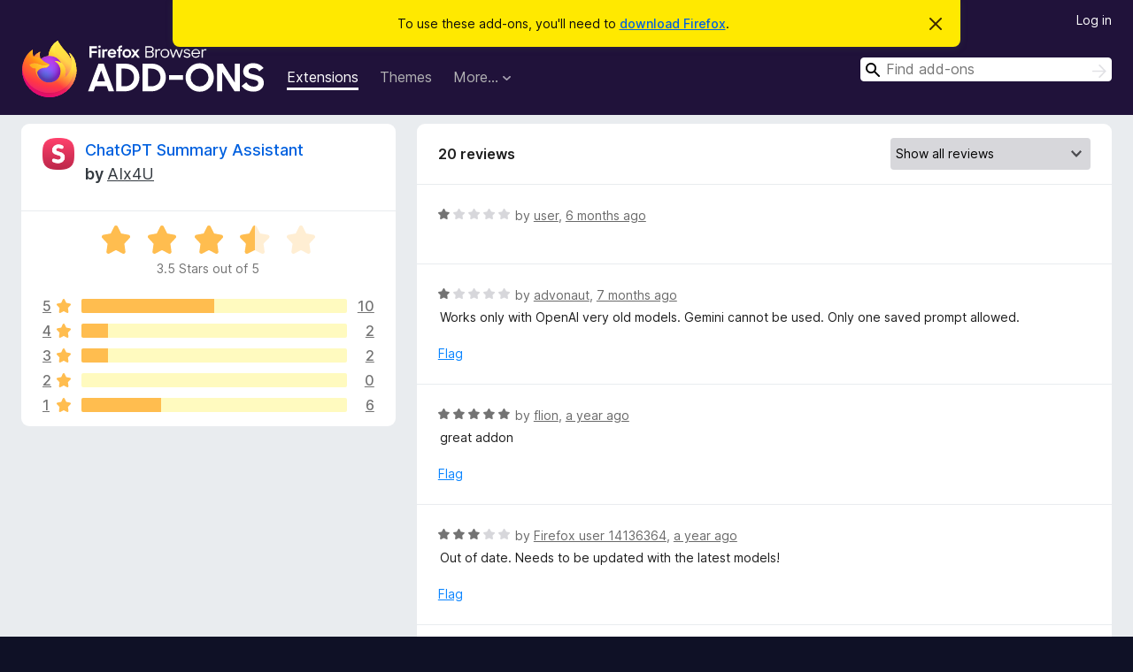

--- FILE ---
content_type: text/html; charset=utf-8
request_url: https://addons.mozilla.org/en-US/firefox/addon/chatgpt-summary-assistant/reviews/
body_size: 10175
content:
<!DOCTYPE html>
<html lang="en-US" dir="ltr"><head><title data-react-helmet="true">Reviews for ChatGPT Summary Assistant – Add-ons for Firefox (en-US)</title><meta charSet="utf-8"/><meta name="viewport" content="width=device-width, initial-scale=1"/><link href="/static-frontend/Inter-roman-subset-en_de_fr_ru_es_pt_pl_it.var.2ce5ad921c3602b1e5370b3c86033681.woff2" crossorigin="anonymous" rel="preload" as="font" type="font/woff2"/><link href="/static-frontend/amo-2c9b371cc4de1aad916e.css" integrity="sha512-xpIl0TE0BdHR7KIMx6yfLd2kiIdWqrmXT81oEQ2j3ierwSeZB5WzmlhM7zJEHvI5XqPZYwMlGu/Pk0f13trpzQ==" crossorigin="anonymous" rel="stylesheet" type="text/css"/><meta data-react-helmet="true" name="description" content="Reviews and ratings for ChatGPT Summary Assistant. Find out what other users think about ChatGPT Summary Assistant and add it to your Firefox Browser."/><link rel="shortcut icon" href="/favicon.ico?v=3"/><link data-react-helmet="true" title="Firefox Add-ons" rel="search" type="application/opensearchdescription+xml" href="/en-US/firefox/opensearch.xml"/><link data-react-helmet="true" rel="canonical" href="https://addons.mozilla.org/en-US/firefox/addon/chatgpt-summary-assistant/reviews/"/><link data-react-helmet="true" href="https://addons.mozilla.org/en-US/firefox/addon/chatgpt-summary-assistant/reviews/" hrefLang="x-default" rel="alternate"/><link data-react-helmet="true" href="https://addons.mozilla.org/en-US/firefox/addon/chatgpt-summary-assistant/reviews/" hrefLang="en" rel="alternate"/><link data-react-helmet="true" href="https://addons.mozilla.org/es-ES/firefox/addon/chatgpt-summary-assistant/reviews/" hrefLang="es" rel="alternate"/><link data-react-helmet="true" href="https://addons.mozilla.org/pt-PT/firefox/addon/chatgpt-summary-assistant/reviews/" hrefLang="pt" rel="alternate"/><link data-react-helmet="true" href="https://addons.mozilla.org/cs/firefox/addon/chatgpt-summary-assistant/reviews/" hrefLang="cs" rel="alternate"/><link data-react-helmet="true" href="https://addons.mozilla.org/de/firefox/addon/chatgpt-summary-assistant/reviews/" hrefLang="de" rel="alternate"/><link data-react-helmet="true" href="https://addons.mozilla.org/el/firefox/addon/chatgpt-summary-assistant/reviews/" hrefLang="el" rel="alternate"/><link data-react-helmet="true" href="https://addons.mozilla.org/en-CA/firefox/addon/chatgpt-summary-assistant/reviews/" hrefLang="en-CA" rel="alternate"/><link data-react-helmet="true" href="https://addons.mozilla.org/en-GB/firefox/addon/chatgpt-summary-assistant/reviews/" hrefLang="en-GB" rel="alternate"/><link data-react-helmet="true" href="https://addons.mozilla.org/en-US/firefox/addon/chatgpt-summary-assistant/reviews/" hrefLang="en-US" rel="alternate"/><link data-react-helmet="true" href="https://addons.mozilla.org/es-AR/firefox/addon/chatgpt-summary-assistant/reviews/" hrefLang="es-AR" rel="alternate"/><link data-react-helmet="true" href="https://addons.mozilla.org/es-CL/firefox/addon/chatgpt-summary-assistant/reviews/" hrefLang="es-CL" rel="alternate"/><link data-react-helmet="true" href="https://addons.mozilla.org/es-ES/firefox/addon/chatgpt-summary-assistant/reviews/" hrefLang="es-ES" rel="alternate"/><link data-react-helmet="true" href="https://addons.mozilla.org/es-MX/firefox/addon/chatgpt-summary-assistant/reviews/" hrefLang="es-MX" rel="alternate"/><link data-react-helmet="true" href="https://addons.mozilla.org/fi/firefox/addon/chatgpt-summary-assistant/reviews/" hrefLang="fi" rel="alternate"/><link data-react-helmet="true" href="https://addons.mozilla.org/fr/firefox/addon/chatgpt-summary-assistant/reviews/" hrefLang="fr" rel="alternate"/><link data-react-helmet="true" href="https://addons.mozilla.org/fur/firefox/addon/chatgpt-summary-assistant/reviews/" hrefLang="fur" rel="alternate"/><link data-react-helmet="true" href="https://addons.mozilla.org/fy-NL/firefox/addon/chatgpt-summary-assistant/reviews/" hrefLang="fy-NL" rel="alternate"/><link data-react-helmet="true" href="https://addons.mozilla.org/he/firefox/addon/chatgpt-summary-assistant/reviews/" hrefLang="he" rel="alternate"/><link data-react-helmet="true" href="https://addons.mozilla.org/hr/firefox/addon/chatgpt-summary-assistant/reviews/" hrefLang="hr" rel="alternate"/><link data-react-helmet="true" href="https://addons.mozilla.org/hu/firefox/addon/chatgpt-summary-assistant/reviews/" hrefLang="hu" rel="alternate"/><link data-react-helmet="true" href="https://addons.mozilla.org/ia/firefox/addon/chatgpt-summary-assistant/reviews/" hrefLang="ia" rel="alternate"/><link data-react-helmet="true" href="https://addons.mozilla.org/it/firefox/addon/chatgpt-summary-assistant/reviews/" hrefLang="it" rel="alternate"/><link data-react-helmet="true" href="https://addons.mozilla.org/ja/firefox/addon/chatgpt-summary-assistant/reviews/" hrefLang="ja" rel="alternate"/><link data-react-helmet="true" href="https://addons.mozilla.org/ka/firefox/addon/chatgpt-summary-assistant/reviews/" hrefLang="ka" rel="alternate"/><link data-react-helmet="true" href="https://addons.mozilla.org/ko/firefox/addon/chatgpt-summary-assistant/reviews/" hrefLang="ko" rel="alternate"/><link data-react-helmet="true" href="https://addons.mozilla.org/nb-NO/firefox/addon/chatgpt-summary-assistant/reviews/" hrefLang="nb-NO" rel="alternate"/><link data-react-helmet="true" href="https://addons.mozilla.org/nl/firefox/addon/chatgpt-summary-assistant/reviews/" hrefLang="nl" rel="alternate"/><link data-react-helmet="true" href="https://addons.mozilla.org/nn-NO/firefox/addon/chatgpt-summary-assistant/reviews/" hrefLang="nn-NO" rel="alternate"/><link data-react-helmet="true" href="https://addons.mozilla.org/pl/firefox/addon/chatgpt-summary-assistant/reviews/" hrefLang="pl" rel="alternate"/><link data-react-helmet="true" href="https://addons.mozilla.org/pt-BR/firefox/addon/chatgpt-summary-assistant/reviews/" hrefLang="pt-BR" rel="alternate"/><link data-react-helmet="true" href="https://addons.mozilla.org/pt-PT/firefox/addon/chatgpt-summary-assistant/reviews/" hrefLang="pt-PT" rel="alternate"/><link data-react-helmet="true" href="https://addons.mozilla.org/ro/firefox/addon/chatgpt-summary-assistant/reviews/" hrefLang="ro" rel="alternate"/><link data-react-helmet="true" href="https://addons.mozilla.org/ru/firefox/addon/chatgpt-summary-assistant/reviews/" hrefLang="ru" rel="alternate"/><link data-react-helmet="true" href="https://addons.mozilla.org/sk/firefox/addon/chatgpt-summary-assistant/reviews/" hrefLang="sk" rel="alternate"/><link data-react-helmet="true" href="https://addons.mozilla.org/sl/firefox/addon/chatgpt-summary-assistant/reviews/" hrefLang="sl" rel="alternate"/><link data-react-helmet="true" href="https://addons.mozilla.org/sq/firefox/addon/chatgpt-summary-assistant/reviews/" hrefLang="sq" rel="alternate"/><link data-react-helmet="true" href="https://addons.mozilla.org/sv-SE/firefox/addon/chatgpt-summary-assistant/reviews/" hrefLang="sv-SE" rel="alternate"/><link data-react-helmet="true" href="https://addons.mozilla.org/tr/firefox/addon/chatgpt-summary-assistant/reviews/" hrefLang="tr" rel="alternate"/><link data-react-helmet="true" href="https://addons.mozilla.org/uk/firefox/addon/chatgpt-summary-assistant/reviews/" hrefLang="uk" rel="alternate"/><link data-react-helmet="true" href="https://addons.mozilla.org/vi/firefox/addon/chatgpt-summary-assistant/reviews/" hrefLang="vi" rel="alternate"/><link data-react-helmet="true" href="https://addons.mozilla.org/zh-CN/firefox/addon/chatgpt-summary-assistant/reviews/" hrefLang="zh-CN" rel="alternate"/><link data-react-helmet="true" href="https://addons.mozilla.org/zh-TW/firefox/addon/chatgpt-summary-assistant/reviews/" hrefLang="zh-TW" rel="alternate"/></head><body><div id="react-view"><div class="Page-amo"><header class="Header"><div class="Notice Notice-warning GetFirefoxBanner Notice-dismissible"><div class="Notice-icon"></div><div class="Notice-column"><div class="Notice-content"><p class="Notice-text"><span class="GetFirefoxBanner-content">To use these add-ons, you&#x27;ll need to <a class="Button Button--none GetFirefoxBanner-button" href="https://www.mozilla.org/firefox/download/thanks/?s=direct&amp;utm_campaign=amo-fx-cta&amp;utm_content=banner-download-button&amp;utm_medium=referral&amp;utm_source=addons.mozilla.org">download Firefox</a>.</span></p></div></div><div class="Notice-dismisser"><button class="Button Button--none Notice-dismisser-button" type="submit"><span class="Icon Icon-inline-content IconXMark Notice-dismisser-icon"><span class="visually-hidden">Dismiss this notice</span><svg class="IconXMark-svg" version="1.1" xmlns="http://www.w3.org/2000/svg" xmlns:xlink="http://www.w3.org/1999/xlink"><g class="IconXMark-path" transform="translate(-1.000000, -1.000000)" fill="#0C0C0D"><path d="M1.293,2.707 C1.03304342,2.45592553 0.928787403,2.08412211 1.02030284,1.73449268 C1.11181828,1.38486324 1.38486324,1.11181828 1.73449268,1.02030284 C2.08412211,0.928787403 2.45592553,1.03304342 2.707,1.293 L8,6.586 L13.293,1.293 C13.5440745,1.03304342 13.9158779,0.928787403 14.2655073,1.02030284 C14.6151368,1.11181828 14.8881817,1.38486324 14.9796972,1.73449268 C15.0712126,2.08412211 14.9669566,2.45592553 14.707,2.707 L9.414,8 L14.707,13.293 C15.0859722,13.6853789 15.0805524,14.3090848 14.6948186,14.6948186 C14.3090848,15.0805524 13.6853789,15.0859722 13.293,14.707 L8,9.414 L2.707,14.707 C2.31462111,15.0859722 1.69091522,15.0805524 1.30518142,14.6948186 C0.919447626,14.3090848 0.91402779,13.6853789 1.293,13.293 L6.586,8 L1.293,2.707 Z"></path></g></svg></span></button></div></div><div class="Header-wrapper"><div class="Header-content"><a class="Header-title" href="/en-US/firefox/"><span class="visually-hidden">Firefox Browser Add-ons</span></a></div><ul class="SectionLinks Header-SectionLinks"><li><a class="SectionLinks-link SectionLinks-link-extension SectionLinks-link--active" href="/en-US/firefox/extensions/">Extensions</a></li><li><a class="SectionLinks-link SectionLinks-link-theme" href="/en-US/firefox/themes/">Themes</a></li><li><div class="DropdownMenu SectionLinks-link SectionLinks-dropdown"><button class="DropdownMenu-button" title="More…" type="button" aria-haspopup="true"><span class="DropdownMenu-button-text">More…</span><span class="Icon Icon-inverted-caret"></span></button><ul class="DropdownMenu-items" aria-hidden="true" aria-label="submenu"><li class="DropdownMenuItem DropdownMenuItem-section SectionLinks-subheader">for Firefox</li><li class="DropdownMenuItem DropdownMenuItem-link"><a class="SectionLinks-dropdownlink" href="/en-US/firefox/language-tools/">Dictionaries &amp; Language Packs</a></li><li class="DropdownMenuItem DropdownMenuItem-section SectionLinks-subheader">Other Browser Sites</li><li class="DropdownMenuItem DropdownMenuItem-link"><a class="SectionLinks-clientApp-android" data-clientapp="android" href="/en-US/android/">Add-ons for Android</a></li></ul></div></li></ul><div class="Header-user-and-external-links"><a class="Button Button--none Header-authenticate-button Header-button Button--micro" href="#login">Log in</a></div><form action="/en-US/firefox/search/" class="SearchForm Header-search-form Header-search-form--desktop" method="GET" data-no-csrf="true" role="search"><div class="AutoSearchInput"><label class="AutoSearchInput-label visually-hidden" for="AutoSearchInput-q">Search</label><div class="AutoSearchInput-search-box"><span class="Icon Icon-magnifying-glass AutoSearchInput-icon-magnifying-glass"></span><div role="combobox" aria-haspopup="listbox" aria-owns="react-autowhatever-1" aria-expanded="false"><input type="search" autoComplete="off" aria-autocomplete="list" aria-controls="react-autowhatever-1" class="AutoSearchInput-query" id="AutoSearchInput-q" maxLength="100" minLength="2" name="q" placeholder="Find add-ons" value=""/><div id="react-autowhatever-1" role="listbox"></div></div><button class="AutoSearchInput-submit-button" type="submit"><span class="visually-hidden">Search</span><span class="Icon Icon-arrow"></span></button></div></div></form></div></header><div class="Page-content"><div class="Page Page-not-homepage"><div class="AppBanner"></div><div class="AddonReviewList AddonReviewList--extension"><section class="Card AddonSummaryCard Card--no-footer"><header class="Card-header"><div class="Card-header-text"><div class="AddonSummaryCard-header"><div class="AddonSummaryCard-header-icon"><a href="/en-US/firefox/addon/chatgpt-summary-assistant/"><img class="AddonSummaryCard-header-icon-image" src="https://addons.mozilla.org/user-media/addon_icons/2797/2797499-64.png?modified=e4d19098" alt="Add-on icon"/></a></div><div class="AddonSummaryCard-header-text"><h1 class="visually-hidden">Reviews for ChatGPT Summary Assistant</h1><h1 class="AddonTitle"><a href="/en-US/firefox/addon/chatgpt-summary-assistant/">ChatGPT Summary Assistant</a><span class="AddonTitle-author"> <!-- -->by<!-- --> <a href="/en-US/firefox/user/17892731/">AIx4U</a></span></h1></div></div></div></header><div class="Card-contents"><div class="AddonSummaryCard-overallRatingStars"><div class="Rating Rating--large Rating--yellowStars" title="Rated 3.5 out of 5"><div class="Rating-star Rating-rating-1 Rating-selected-star" title="Rated 3.5 out of 5"></div><div class="Rating-star Rating-rating-2 Rating-selected-star" title="Rated 3.5 out of 5"></div><div class="Rating-star Rating-rating-3 Rating-selected-star" title="Rated 3.5 out of 5"></div><div class="Rating-star Rating-rating-4 Rating-half-star" title="Rated 3.5 out of 5"></div><div class="Rating-star Rating-rating-5" title="Rated 3.5 out of 5"></div><span class="visually-hidden">Rated 3.5 out of 5</span></div><div class="AddonSummaryCard-addonAverage">3.5 Stars out of 5</div></div><div class="RatingsByStar"><div class="RatingsByStar-graph"><a class="RatingsByStar-row" rel="nofollow" title="Read all 10 five-star reviews" href="/en-US/firefox/addon/chatgpt-summary-assistant/reviews/?score=5"><div class="RatingsByStar-star">5<span class="Icon Icon-star-yellow"></span></div></a><a class="RatingsByStar-row" rel="nofollow" title="Read all 10 five-star reviews" href="/en-US/firefox/addon/chatgpt-summary-assistant/reviews/?score=5"><div class="RatingsByStar-barContainer"><div class="RatingsByStar-bar RatingsByStar-barFrame"><div class="RatingsByStar-bar RatingsByStar-barValue RatingsByStar-barValue--50pct RatingsByStar-partialBar"></div></div></div></a><a class="RatingsByStar-row" rel="nofollow" title="Read all 10 five-star reviews" href="/en-US/firefox/addon/chatgpt-summary-assistant/reviews/?score=5"><div class="RatingsByStar-count">10</div></a><a class="RatingsByStar-row" rel="nofollow" title="Read all 2 four-star reviews" href="/en-US/firefox/addon/chatgpt-summary-assistant/reviews/?score=4"><div class="RatingsByStar-star">4<span class="Icon Icon-star-yellow"></span></div></a><a class="RatingsByStar-row" rel="nofollow" title="Read all 2 four-star reviews" href="/en-US/firefox/addon/chatgpt-summary-assistant/reviews/?score=4"><div class="RatingsByStar-barContainer"><div class="RatingsByStar-bar RatingsByStar-barFrame"><div class="RatingsByStar-bar RatingsByStar-barValue RatingsByStar-barValue--10pct RatingsByStar-partialBar"></div></div></div></a><a class="RatingsByStar-row" rel="nofollow" title="Read all 2 four-star reviews" href="/en-US/firefox/addon/chatgpt-summary-assistant/reviews/?score=4"><div class="RatingsByStar-count">2</div></a><a class="RatingsByStar-row" rel="nofollow" title="Read all 2 three-star reviews" href="/en-US/firefox/addon/chatgpt-summary-assistant/reviews/?score=3"><div class="RatingsByStar-star">3<span class="Icon Icon-star-yellow"></span></div></a><a class="RatingsByStar-row" rel="nofollow" title="Read all 2 three-star reviews" href="/en-US/firefox/addon/chatgpt-summary-assistant/reviews/?score=3"><div class="RatingsByStar-barContainer"><div class="RatingsByStar-bar RatingsByStar-barFrame"><div class="RatingsByStar-bar RatingsByStar-barValue RatingsByStar-barValue--10pct RatingsByStar-partialBar"></div></div></div></a><a class="RatingsByStar-row" rel="nofollow" title="Read all 2 three-star reviews" href="/en-US/firefox/addon/chatgpt-summary-assistant/reviews/?score=3"><div class="RatingsByStar-count">2</div></a><a class="RatingsByStar-row" rel="nofollow" title="There are no two-star reviews" href="/en-US/firefox/addon/chatgpt-summary-assistant/reviews/?score=2"><div class="RatingsByStar-star">2<span class="Icon Icon-star-yellow"></span></div></a><a class="RatingsByStar-row" rel="nofollow" title="There are no two-star reviews" href="/en-US/firefox/addon/chatgpt-summary-assistant/reviews/?score=2"><div class="RatingsByStar-barContainer"><div class="RatingsByStar-bar RatingsByStar-barFrame"><div class="RatingsByStar-bar RatingsByStar-barValue RatingsByStar-barValue--0pct RatingsByStar-partialBar"></div></div></div></a><a class="RatingsByStar-row" rel="nofollow" title="There are no two-star reviews" href="/en-US/firefox/addon/chatgpt-summary-assistant/reviews/?score=2"><div class="RatingsByStar-count">0</div></a><a class="RatingsByStar-row" rel="nofollow" title="Read all 6 one-star reviews" href="/en-US/firefox/addon/chatgpt-summary-assistant/reviews/?score=1"><div class="RatingsByStar-star">1<span class="Icon Icon-star-yellow"></span></div></a><a class="RatingsByStar-row" rel="nofollow" title="Read all 6 one-star reviews" href="/en-US/firefox/addon/chatgpt-summary-assistant/reviews/?score=1"><div class="RatingsByStar-barContainer"><div class="RatingsByStar-bar RatingsByStar-barFrame"><div class="RatingsByStar-bar RatingsByStar-barValue RatingsByStar-barValue--30pct RatingsByStar-partialBar"></div></div></div></a><a class="RatingsByStar-row" rel="nofollow" title="Read all 6 one-star reviews" href="/en-US/firefox/addon/chatgpt-summary-assistant/reviews/?score=1"><div class="RatingsByStar-count">6</div></a></div></div></div></section><div class="AddonReviewList-reviews"><section class="Card CardList AddonReviewList-reviews-listing Card--no-footer"><header class="Card-header"><div class="Card-header-text"><div class="AddonReviewList-cardListHeader"><div class="AddonReviewList-reviewCount">20 reviews</div><div class="AddonReviewList-filterByScore"><select class="Select AddonReviewList-filterByScoreSelector"><option value="SHOW_ALL_REVIEWS" selected="">Show all reviews</option><option value="5">Show only five-star reviews</option><option value="4">Show only four-star reviews</option><option value="3">Show only three-star reviews</option><option value="2">Show only two-star reviews</option><option value="1">Show only one-star reviews</option></select></div></div></div></header><div class="Card-contents"><ul><li><div class="AddonReviewCard AddonReviewCard-ratingOnly AddonReviewCard-viewOnly"><div class="AddonReviewCard-container"><div class="UserReview"><div class="UserReview-byLine"><div class="Rating Rating--small" title="Rated 1 out of 5"><div class="Rating-star Rating-rating-1 Rating-selected-star" title="Rated 1 out of 5"></div><div class="Rating-star Rating-rating-2" title="Rated 1 out of 5"></div><div class="Rating-star Rating-rating-3" title="Rated 1 out of 5"></div><div class="Rating-star Rating-rating-4" title="Rated 1 out of 5"></div><div class="Rating-star Rating-rating-5" title="Rated 1 out of 5"></div><span class="visually-hidden">Rated 1 out of 5</span></div><span class="AddonReviewCard-authorByLine">by <a href="/en-US/firefox/user/19026737/">user</a>, <a title="Aug 4, 2025 8:01 AM" href="/en-US/firefox/addon/chatgpt-summary-assistant/reviews/2357292/">6 months ago</a></span></div><section class="Card ShowMoreCard UserReview-body UserReview-emptyBody ShowMoreCard--expanded Card--no-style Card--no-header Card--no-footer"><div class="Card-contents"><div class="ShowMoreCard-contents"><div></div></div></div></section><div class="AddonReviewCard-allControls"></div></div></div></div></li><li><div class="AddonReviewCard AddonReviewCard-viewOnly"><div class="AddonReviewCard-container"><div class="UserReview"><div class="UserReview-byLine"><div class="Rating Rating--small" title="Rated 1 out of 5"><div class="Rating-star Rating-rating-1 Rating-selected-star" title="Rated 1 out of 5"></div><div class="Rating-star Rating-rating-2" title="Rated 1 out of 5"></div><div class="Rating-star Rating-rating-3" title="Rated 1 out of 5"></div><div class="Rating-star Rating-rating-4" title="Rated 1 out of 5"></div><div class="Rating-star Rating-rating-5" title="Rated 1 out of 5"></div><span class="visually-hidden">Rated 1 out of 5</span></div><span class="AddonReviewCard-authorByLine">by <a href="/en-US/firefox/user/18760535/">advonaut</a>, <a title="Jun 10, 2025 9:19 AM" href="/en-US/firefox/addon/chatgpt-summary-assistant/reviews/2242583/">7 months ago</a></span></div><section class="Card ShowMoreCard UserReview-body ShowMoreCard--expanded Card--no-style Card--no-header Card--no-footer"><div class="Card-contents"><div class="ShowMoreCard-contents"><div>Works only with OpenAI very old models. Gemini cannot be used. Only one saved prompt allowed.</div></div></div></section><div class="AddonReviewCard-allControls"><div><button aria-describedby="flag-review-TooltipMenu" class="TooltipMenu-opener AddonReviewCard-control FlagReviewMenu-menu" title="Flag this review" type="button">Flag</button></div></div></div></div></div></li><li><div class="AddonReviewCard AddonReviewCard-viewOnly"><div class="AddonReviewCard-container"><div class="UserReview"><div class="UserReview-byLine"><div class="Rating Rating--small" title="Rated 5 out of 5"><div class="Rating-star Rating-rating-1 Rating-selected-star" title="Rated 5 out of 5"></div><div class="Rating-star Rating-rating-2 Rating-selected-star" title="Rated 5 out of 5"></div><div class="Rating-star Rating-rating-3 Rating-selected-star" title="Rated 5 out of 5"></div><div class="Rating-star Rating-rating-4 Rating-selected-star" title="Rated 5 out of 5"></div><div class="Rating-star Rating-rating-5 Rating-selected-star" title="Rated 5 out of 5"></div><span class="visually-hidden">Rated 5 out of 5</span></div><span class="AddonReviewCard-authorByLine">by <a href="/en-US/firefox/user/18645107/">flion</a>, <a title="Oct 19, 2024 2:50 AM" href="/en-US/firefox/addon/chatgpt-summary-assistant/reviews/2126705/">a year ago</a></span></div><section class="Card ShowMoreCard UserReview-body ShowMoreCard--expanded Card--no-style Card--no-header Card--no-footer"><div class="Card-contents"><div class="ShowMoreCard-contents"><div>great addon</div></div></div></section><div class="AddonReviewCard-allControls"><div><button aria-describedby="flag-review-TooltipMenu" class="TooltipMenu-opener AddonReviewCard-control FlagReviewMenu-menu" title="Flag this review" type="button">Flag</button></div></div></div></div></div></li><li><div class="AddonReviewCard AddonReviewCard-viewOnly"><div class="AddonReviewCard-container"><div class="UserReview"><div class="UserReview-byLine"><div class="Rating Rating--small" title="Rated 3 out of 5"><div class="Rating-star Rating-rating-1 Rating-selected-star" title="Rated 3 out of 5"></div><div class="Rating-star Rating-rating-2 Rating-selected-star" title="Rated 3 out of 5"></div><div class="Rating-star Rating-rating-3 Rating-selected-star" title="Rated 3 out of 5"></div><div class="Rating-star Rating-rating-4" title="Rated 3 out of 5"></div><div class="Rating-star Rating-rating-5" title="Rated 3 out of 5"></div><span class="visually-hidden">Rated 3 out of 5</span></div><span class="AddonReviewCard-authorByLine">by <a href="/en-US/firefox/user/14136364/">Firefox user 14136364</a>, <a title="Oct 8, 2024 5:41 PM" href="/en-US/firefox/addon/chatgpt-summary-assistant/reviews/2122922/">a year ago</a></span></div><section class="Card ShowMoreCard UserReview-body ShowMoreCard--expanded Card--no-style Card--no-header Card--no-footer"><div class="Card-contents"><div class="ShowMoreCard-contents"><div>Out of date. Needs to be updated with the latest models!</div></div></div></section><div class="AddonReviewCard-allControls"><div><button aria-describedby="flag-review-TooltipMenu" class="TooltipMenu-opener AddonReviewCard-control FlagReviewMenu-menu" title="Flag this review" type="button">Flag</button></div></div></div></div></div></li><li><div class="AddonReviewCard AddonReviewCard-viewOnly"><div class="AddonReviewCard-container"><div class="UserReview"><div class="UserReview-byLine"><div class="Rating Rating--small" title="Rated 1 out of 5"><div class="Rating-star Rating-rating-1 Rating-selected-star" title="Rated 1 out of 5"></div><div class="Rating-star Rating-rating-2" title="Rated 1 out of 5"></div><div class="Rating-star Rating-rating-3" title="Rated 1 out of 5"></div><div class="Rating-star Rating-rating-4" title="Rated 1 out of 5"></div><div class="Rating-star Rating-rating-5" title="Rated 1 out of 5"></div><span class="visually-hidden">Rated 1 out of 5</span></div><span class="AddonReviewCard-authorByLine">by <a href="/en-US/firefox/user/13443128/">Firefox user 13443128</a>, <a title="Sep 24, 2024 10:43 AM" href="/en-US/firefox/addon/chatgpt-summary-assistant/reviews/2118332/">a year ago</a></span></div><section class="Card ShowMoreCard UserReview-body ShowMoreCard--expanded Card--no-style Card--no-header Card--no-footer"><div class="Card-contents"><div class="ShowMoreCard-contents"><div>Uses only API keys, can't use ChatGTP by loggin in. And throws error right away even with API key added, although I haven't used API keys for half a year.</div></div></div></section><div class="AddonReviewCard-allControls"><div><button aria-describedby="flag-review-TooltipMenu" class="TooltipMenu-opener AddonReviewCard-control FlagReviewMenu-menu" title="Flag this review" type="button">Flag</button></div></div></div></div></div></li><li><div class="AddonReviewCard AddonReviewCard-viewOnly"><div class="AddonReviewCard-container"><div class="UserReview"><div class="UserReview-byLine"><div class="Rating Rating--small" title="Rated 5 out of 5"><div class="Rating-star Rating-rating-1 Rating-selected-star" title="Rated 5 out of 5"></div><div class="Rating-star Rating-rating-2 Rating-selected-star" title="Rated 5 out of 5"></div><div class="Rating-star Rating-rating-3 Rating-selected-star" title="Rated 5 out of 5"></div><div class="Rating-star Rating-rating-4 Rating-selected-star" title="Rated 5 out of 5"></div><div class="Rating-star Rating-rating-5 Rating-selected-star" title="Rated 5 out of 5"></div><span class="visually-hidden">Rated 5 out of 5</span></div><span class="AddonReviewCard-authorByLine">by <a href="/en-US/firefox/user/16988087/">geeknik</a>, <a title="Jul 12, 2024 12:27 AM" href="/en-US/firefox/addon/chatgpt-summary-assistant/reviews/2093927/">2 years ago</a></span></div><section class="Card ShowMoreCard UserReview-body ShowMoreCard--expanded Card--no-style Card--no-header Card--no-footer"><div class="Card-contents"><div class="ShowMoreCard-contents"><div>Great extension, gives you the ability to customize your prompt. Yes, you do need an OpenAI API key, and no, that shouldn't be a deal breaker. GPT-4 requests are cheap. If you don't understand the different between ChatGPT and the OpenAI API, you probably shouldn't be on the Internet.</div></div></div></section><div class="AddonReviewCard-allControls"><div><button aria-describedby="flag-review-TooltipMenu" class="TooltipMenu-opener AddonReviewCard-control FlagReviewMenu-menu" title="Flag this review" type="button">Flag</button></div></div></div></div></div></li><li><div class="AddonReviewCard AddonReviewCard-viewOnly"><div class="AddonReviewCard-container"><div class="UserReview"><div class="UserReview-byLine"><div class="Rating Rating--small" title="Rated 5 out of 5"><div class="Rating-star Rating-rating-1 Rating-selected-star" title="Rated 5 out of 5"></div><div class="Rating-star Rating-rating-2 Rating-selected-star" title="Rated 5 out of 5"></div><div class="Rating-star Rating-rating-3 Rating-selected-star" title="Rated 5 out of 5"></div><div class="Rating-star Rating-rating-4 Rating-selected-star" title="Rated 5 out of 5"></div><div class="Rating-star Rating-rating-5 Rating-selected-star" title="Rated 5 out of 5"></div><span class="visually-hidden">Rated 5 out of 5</span></div><span class="AddonReviewCard-authorByLine">by <a href="/en-US/firefox/user/12881590/">Sebi</a>, <a title="May 24, 2024 7:31 AM" href="/en-US/firefox/addon/chatgpt-summary-assistant/reviews/2078606/">2 years ago</a></span></div><section class="Card ShowMoreCard UserReview-body ShowMoreCard--expanded Card--no-style Card--no-header Card--no-footer"><div class="Card-contents"><div class="ShowMoreCard-contents"><div>Works great and if you edit the GPT-Prompt you can get a translated summary. Very nice.</div></div></div></section><div class="AddonReviewCard-allControls"><div><button aria-describedby="flag-review-TooltipMenu" class="TooltipMenu-opener AddonReviewCard-control FlagReviewMenu-menu" title="Flag this review" type="button">Flag</button></div></div></div></div></div></li><li><div class="AddonReviewCard AddonReviewCard-viewOnly"><div class="AddonReviewCard-container"><div class="UserReview"><div class="UserReview-byLine"><div class="Rating Rating--small" title="Rated 5 out of 5"><div class="Rating-star Rating-rating-1 Rating-selected-star" title="Rated 5 out of 5"></div><div class="Rating-star Rating-rating-2 Rating-selected-star" title="Rated 5 out of 5"></div><div class="Rating-star Rating-rating-3 Rating-selected-star" title="Rated 5 out of 5"></div><div class="Rating-star Rating-rating-4 Rating-selected-star" title="Rated 5 out of 5"></div><div class="Rating-star Rating-rating-5 Rating-selected-star" title="Rated 5 out of 5"></div><span class="visually-hidden">Rated 5 out of 5</span></div><span class="AddonReviewCard-authorByLine">by <a href="/en-US/firefox/user/17336532/">Firefox user 17336532</a>, <a title="Mar 27, 2024 10:14 AM" href="/en-US/firefox/addon/chatgpt-summary-assistant/reviews/2059601/">2 years ago</a></span></div><section class="Card ShowMoreCard UserReview-body ShowMoreCard--expanded Card--no-style Card--no-header Card--no-footer"><div class="Card-contents"><div class="ShowMoreCard-contents"><div>Very simple reliable trusted plugin. I assume it's trusted because you provide your own API key and no one pays for your requests, except you.</div></div></div></section><div class="AddonReviewCard-allControls"><div><button aria-describedby="flag-review-TooltipMenu" class="TooltipMenu-opener AddonReviewCard-control FlagReviewMenu-menu" title="Flag this review" type="button">Flag</button></div></div></div></div></div></li><li><div class="AddonReviewCard AddonReviewCard-viewOnly"><div class="AddonReviewCard-container"><div class="UserReview"><div class="UserReview-byLine"><div class="Rating Rating--small" title="Rated 5 out of 5"><div class="Rating-star Rating-rating-1 Rating-selected-star" title="Rated 5 out of 5"></div><div class="Rating-star Rating-rating-2 Rating-selected-star" title="Rated 5 out of 5"></div><div class="Rating-star Rating-rating-3 Rating-selected-star" title="Rated 5 out of 5"></div><div class="Rating-star Rating-rating-4 Rating-selected-star" title="Rated 5 out of 5"></div><div class="Rating-star Rating-rating-5 Rating-selected-star" title="Rated 5 out of 5"></div><span class="visually-hidden">Rated 5 out of 5</span></div><span class="AddonReviewCard-authorByLine">by <a href="/en-US/firefox/user/16399265/">Firefox user 16399265</a>, <a title="Mar 13, 2024 9:07 AM" href="/en-US/firefox/addon/chatgpt-summary-assistant/reviews/2055279/">2 years ago</a></span></div><section class="Card ShowMoreCard UserReview-body ShowMoreCard--expanded Card--no-style Card--no-header Card--no-footer"><div class="Card-contents"><div class="ShowMoreCard-contents"><div>Works great, and the developer was really responsive when I contacted them about an issue. Of course, it requires a paid key.</div></div></div></section><div class="AddonReviewCard-allControls"><div><button aria-describedby="flag-review-TooltipMenu" class="TooltipMenu-opener AddonReviewCard-control FlagReviewMenu-menu" title="Flag this review" type="button">Flag</button></div></div></div></div></div></li><li><div class="AddonReviewCard AddonReviewCard-ratingOnly AddonReviewCard-viewOnly"><div class="AddonReviewCard-container"><div class="UserReview"><div class="UserReview-byLine"><div class="Rating Rating--small" title="Rated 5 out of 5"><div class="Rating-star Rating-rating-1 Rating-selected-star" title="Rated 5 out of 5"></div><div class="Rating-star Rating-rating-2 Rating-selected-star" title="Rated 5 out of 5"></div><div class="Rating-star Rating-rating-3 Rating-selected-star" title="Rated 5 out of 5"></div><div class="Rating-star Rating-rating-4 Rating-selected-star" title="Rated 5 out of 5"></div><div class="Rating-star Rating-rating-5 Rating-selected-star" title="Rated 5 out of 5"></div><span class="visually-hidden">Rated 5 out of 5</span></div><span class="AddonReviewCard-authorByLine">by <a href="/en-US/firefox/user/18284567/">rmeissner</a>, <a title="Feb 13, 2024 3:54 PM" href="/en-US/firefox/addon/chatgpt-summary-assistant/reviews/2045931/">2 years ago</a></span></div><section class="Card ShowMoreCard UserReview-body UserReview-emptyBody ShowMoreCard--expanded Card--no-style Card--no-header Card--no-footer"><div class="Card-contents"><div class="ShowMoreCard-contents"><div></div></div></div></section><div class="AddonReviewCard-allControls"></div></div></div></div></li><li><div class="AddonReviewCard AddonReviewCard-viewOnly"><div class="AddonReviewCard-container"><div class="UserReview"><div class="UserReview-byLine"><div class="Rating Rating--small" title="Rated 5 out of 5"><div class="Rating-star Rating-rating-1 Rating-selected-star" title="Rated 5 out of 5"></div><div class="Rating-star Rating-rating-2 Rating-selected-star" title="Rated 5 out of 5"></div><div class="Rating-star Rating-rating-3 Rating-selected-star" title="Rated 5 out of 5"></div><div class="Rating-star Rating-rating-4 Rating-selected-star" title="Rated 5 out of 5"></div><div class="Rating-star Rating-rating-5 Rating-selected-star" title="Rated 5 out of 5"></div><span class="visually-hidden">Rated 5 out of 5</span></div><span class="AddonReviewCard-authorByLine">by <a href="/en-US/firefox/user/15513533/">2bebo</a>, <a title="Jan 9, 2024 9:10 AM" href="/en-US/firefox/addon/chatgpt-summary-assistant/reviews/2034604/">2 years ago</a></span></div><section class="Card ShowMoreCard UserReview-body ShowMoreCard--expanded Card--no-style Card--no-header Card--no-footer"><div class="Card-contents"><div class="ShowMoreCard-contents"><div>Une prochaine mise à jour avec GPT4-o ?<br><br>Génial. Ca m'évite des copier/coller. Les mauvaises notes sont probablement dues au fait qu'il faut utiliser son token OpenAI</div></div></div></section><div class="AddonReviewCard-allControls"><div><button aria-describedby="flag-review-TooltipMenu" class="TooltipMenu-opener AddonReviewCard-control FlagReviewMenu-menu" title="Flag this review" type="button">Flag</button></div></div></div></div></div></li><li><div class="AddonReviewCard AddonReviewCard-ratingOnly AddonReviewCard-viewOnly"><div class="AddonReviewCard-container"><div class="UserReview"><div class="UserReview-byLine"><div class="Rating Rating--small" title="Rated 1 out of 5"><div class="Rating-star Rating-rating-1 Rating-selected-star" title="Rated 1 out of 5"></div><div class="Rating-star Rating-rating-2" title="Rated 1 out of 5"></div><div class="Rating-star Rating-rating-3" title="Rated 1 out of 5"></div><div class="Rating-star Rating-rating-4" title="Rated 1 out of 5"></div><div class="Rating-star Rating-rating-5" title="Rated 1 out of 5"></div><span class="visually-hidden">Rated 1 out of 5</span></div><span class="AddonReviewCard-authorByLine">by <a href="/en-US/firefox/user/16357546/">lain3d</a>, <a title="Oct 30, 2023 4:59 AM" href="/en-US/firefox/addon/chatgpt-summary-assistant/reviews/2012108/">2 years ago</a></span></div><section class="Card ShowMoreCard UserReview-body UserReview-emptyBody ShowMoreCard--expanded Card--no-style Card--no-header Card--no-footer"><div class="Card-contents"><div class="ShowMoreCard-contents"><div></div></div></div></section><div class="AddonReviewCard-allControls"></div></div></div></div></li><li><div class="AddonReviewCard AddonReviewCard-ratingOnly AddonReviewCard-viewOnly"><div class="AddonReviewCard-container"><div class="UserReview"><div class="UserReview-byLine"><div class="Rating Rating--small" title="Rated 1 out of 5"><div class="Rating-star Rating-rating-1 Rating-selected-star" title="Rated 1 out of 5"></div><div class="Rating-star Rating-rating-2" title="Rated 1 out of 5"></div><div class="Rating-star Rating-rating-3" title="Rated 1 out of 5"></div><div class="Rating-star Rating-rating-4" title="Rated 1 out of 5"></div><div class="Rating-star Rating-rating-5" title="Rated 1 out of 5"></div><span class="visually-hidden">Rated 1 out of 5</span></div><span class="AddonReviewCard-authorByLine">by <a href="/en-US/firefox/user/16933806/">Jims CHatGPT</a>, <a title="Oct 27, 2023 12:26 PM" href="/en-US/firefox/addon/chatgpt-summary-assistant/reviews/2011181/">2 years ago</a></span></div><section class="Card ShowMoreCard UserReview-body UserReview-emptyBody ShowMoreCard--expanded Card--no-style Card--no-header Card--no-footer"><div class="Card-contents"><div class="ShowMoreCard-contents"><div></div></div></div></section><div class="AddonReviewCard-allControls"></div></div></div></div></li><li><div class="AddonReviewCard AddonReviewCard-viewOnly"><div class="AddonReviewCard-container"><div class="UserReview"><div class="UserReview-byLine"><div class="Rating Rating--small" title="Rated 4 out of 5"><div class="Rating-star Rating-rating-1 Rating-selected-star" title="Rated 4 out of 5"></div><div class="Rating-star Rating-rating-2 Rating-selected-star" title="Rated 4 out of 5"></div><div class="Rating-star Rating-rating-3 Rating-selected-star" title="Rated 4 out of 5"></div><div class="Rating-star Rating-rating-4 Rating-selected-star" title="Rated 4 out of 5"></div><div class="Rating-star Rating-rating-5" title="Rated 4 out of 5"></div><span class="visually-hidden">Rated 4 out of 5</span></div><span class="AddonReviewCard-authorByLine">by <a href="/en-US/firefox/user/17183778/">Nadja</a>, <a title="Oct 15, 2023 7:47 AM" href="/en-US/firefox/addon/chatgpt-summary-assistant/reviews/2006770/">2 years ago</a></span></div><section class="Card ShowMoreCard UserReview-body ShowMoreCard--expanded Card--no-style Card--no-header Card--no-footer"><div class="Card-contents"><div class="ShowMoreCard-contents"><div>are there any plans to make it work on youtube?</div></div></div></section><div class="AddonReviewCard-allControls"><div><button aria-describedby="flag-review-TooltipMenu" class="TooltipMenu-opener AddonReviewCard-control FlagReviewMenu-menu" title="Flag this review" type="button">Flag</button></div></div></div></div></div></li><li><div class="AddonReviewCard AddonReviewCard-ratingOnly AddonReviewCard-viewOnly"><div class="AddonReviewCard-container"><div class="UserReview"><div class="UserReview-byLine"><div class="Rating Rating--small" title="Rated 5 out of 5"><div class="Rating-star Rating-rating-1 Rating-selected-star" title="Rated 5 out of 5"></div><div class="Rating-star Rating-rating-2 Rating-selected-star" title="Rated 5 out of 5"></div><div class="Rating-star Rating-rating-3 Rating-selected-star" title="Rated 5 out of 5"></div><div class="Rating-star Rating-rating-4 Rating-selected-star" title="Rated 5 out of 5"></div><div class="Rating-star Rating-rating-5 Rating-selected-star" title="Rated 5 out of 5"></div><span class="visually-hidden">Rated 5 out of 5</span></div><span class="AddonReviewCard-authorByLine">by <a href="/en-US/firefox/user/13553679/">Firefox user 13553679</a>, <a title="Oct 12, 2023 9:24 AM" href="/en-US/firefox/addon/chatgpt-summary-assistant/reviews/2005694/">2 years ago</a></span></div><section class="Card ShowMoreCard UserReview-body UserReview-emptyBody ShowMoreCard--expanded Card--no-style Card--no-header Card--no-footer"><div class="Card-contents"><div class="ShowMoreCard-contents"><div></div></div></div></section><div class="AddonReviewCard-allControls"></div></div></div></div></li><li><div class="AddonReviewCard AddonReviewCard-viewOnly"><div class="AddonReviewCard-container"><div class="UserReview"><div class="UserReview-byLine"><div class="Rating Rating--small" title="Rated 5 out of 5"><div class="Rating-star Rating-rating-1 Rating-selected-star" title="Rated 5 out of 5"></div><div class="Rating-star Rating-rating-2 Rating-selected-star" title="Rated 5 out of 5"></div><div class="Rating-star Rating-rating-3 Rating-selected-star" title="Rated 5 out of 5"></div><div class="Rating-star Rating-rating-4 Rating-selected-star" title="Rated 5 out of 5"></div><div class="Rating-star Rating-rating-5 Rating-selected-star" title="Rated 5 out of 5"></div><span class="visually-hidden">Rated 5 out of 5</span></div><span class="AddonReviewCard-authorByLine">by <a href="/en-US/firefox/user/12410383/">AK</a>, <a title="Sep 13, 2023 5:19 PM" href="/en-US/firefox/addon/chatgpt-summary-assistant/reviews/1997826/">2 years ago</a></span></div><section class="Card ShowMoreCard UserReview-body ShowMoreCard--expanded Card--no-style Card--no-header Card--no-footer"><div class="Card-contents"><div class="ShowMoreCard-contents"><div>Works perfectly. I don't get why someone would complain about the need for a ChatGPT API key. The developer of this add-on let's you use his work for free. You should not expect that he pays the API calls for you too.</div></div></div></section><div class="AddonReviewCard-allControls"><div><button aria-describedby="flag-review-TooltipMenu" class="TooltipMenu-opener AddonReviewCard-control FlagReviewMenu-menu" title="Flag this review" type="button">Flag</button></div></div></div></div></div></li><li><div class="AddonReviewCard AddonReviewCard-viewOnly"><div class="AddonReviewCard-container"><div class="UserReview"><div class="UserReview-byLine"><div class="Rating Rating--small" title="Rated 4 out of 5"><div class="Rating-star Rating-rating-1 Rating-selected-star" title="Rated 4 out of 5"></div><div class="Rating-star Rating-rating-2 Rating-selected-star" title="Rated 4 out of 5"></div><div class="Rating-star Rating-rating-3 Rating-selected-star" title="Rated 4 out of 5"></div><div class="Rating-star Rating-rating-4 Rating-selected-star" title="Rated 4 out of 5"></div><div class="Rating-star Rating-rating-5" title="Rated 4 out of 5"></div><span class="visually-hidden">Rated 4 out of 5</span></div><span class="AddonReviewCard-authorByLine">by <a href="/en-US/firefox/user/18032435/">Bear</a>, <a title="Aug 27, 2023 11:22 AM" href="/en-US/firefox/addon/chatgpt-summary-assistant/reviews/1992775/">2 years ago</a></span></div><section class="Card ShowMoreCard UserReview-body ShowMoreCard--expanded Card--no-style Card--no-header Card--no-footer"><div class="Card-contents"><div class="ShowMoreCard-contents"><div>A really nice add-on / extension to summarize longer articles, blog posts, etc.  I would love to see this extension modified so that it can access the text in Firefox F9 "reader mode". It would also be nice to be able to access/read text from OCR / text enabled PDFs opened in the browser.</div></div></div></section><div class="AddonReviewCard-allControls"><div><button aria-describedby="flag-review-TooltipMenu" class="TooltipMenu-opener AddonReviewCard-control FlagReviewMenu-menu" title="Flag this review" type="button">Flag</button></div></div></div></div></div></li><li><div class="AddonReviewCard AddonReviewCard-viewOnly"><div class="AddonReviewCard-container"><div class="UserReview"><div class="UserReview-byLine"><div class="Rating Rating--small" title="Rated 1 out of 5"><div class="Rating-star Rating-rating-1 Rating-selected-star" title="Rated 1 out of 5"></div><div class="Rating-star Rating-rating-2" title="Rated 1 out of 5"></div><div class="Rating-star Rating-rating-3" title="Rated 1 out of 5"></div><div class="Rating-star Rating-rating-4" title="Rated 1 out of 5"></div><div class="Rating-star Rating-rating-5" title="Rated 1 out of 5"></div><span class="visually-hidden">Rated 1 out of 5</span></div><span class="AddonReviewCard-authorByLine">by <a href="/en-US/firefox/user/17993199/">Purple</a>, <a title="Aug 26, 2023 12:51 PM" href="/en-US/firefox/addon/chatgpt-summary-assistant/reviews/1992505/">2 years ago</a></span></div><section class="Card ShowMoreCard UserReview-body ShowMoreCard--expanded Card--no-style Card--no-header Card--no-footer"><div class="Card-contents"><div class="ShowMoreCard-contents"><div>Requires paid GPT API key.</div></div></div></section><div class="AddonReviewCard-allControls"><div><button aria-describedby="flag-review-TooltipMenu" class="TooltipMenu-opener AddonReviewCard-control FlagReviewMenu-menu" title="Flag this review" type="button">Flag</button></div></div></div></div></div></li><li><div class="AddonReviewCard AddonReviewCard-viewOnly"><div class="AddonReviewCard-container"><div class="UserReview"><div class="UserReview-byLine"><div class="Rating Rating--small" title="Rated 3 out of 5"><div class="Rating-star Rating-rating-1 Rating-selected-star" title="Rated 3 out of 5"></div><div class="Rating-star Rating-rating-2 Rating-selected-star" title="Rated 3 out of 5"></div><div class="Rating-star Rating-rating-3 Rating-selected-star" title="Rated 3 out of 5"></div><div class="Rating-star Rating-rating-4" title="Rated 3 out of 5"></div><div class="Rating-star Rating-rating-5" title="Rated 3 out of 5"></div><span class="visually-hidden">Rated 3 out of 5</span></div><span class="AddonReviewCard-authorByLine">by <a href="/en-US/firefox/user/17657576/">Pictor</a>, <a title="Jul 2, 2023 11:53 AM" href="/en-US/firefox/addon/chatgpt-summary-assistant/reviews/1976372/">3 years ago</a></span></div><section class="Card ShowMoreCard UserReview-body ShowMoreCard--expanded Card--no-style Card--no-header Card--no-footer"><div class="Card-contents"><div class="ShowMoreCard-contents"><div>Yesterday it worked fine. Today I retry and it fails with  <br>"TypeError: NetworkError when attempting to fetch resource".  <br>The DevTools reports: <br>"Content Security Policy: The page’s settings blocked the loading of a resource at https://api.openai.com/v1/chat/completions".</div></div></div></section><div class="AddonReviewCard-allControls"><div><button aria-describedby="flag-review-TooltipMenu" class="TooltipMenu-opener AddonReviewCard-control FlagReviewMenu-menu" title="Flag this review" type="button">Flag</button></div></div></div></div></div></li><li><div class="AddonReviewCard AddonReviewCard-viewOnly"><div class="AddonReviewCard-container"><div class="UserReview"><div class="UserReview-byLine"><div class="Rating Rating--small" title="Rated 5 out of 5"><div class="Rating-star Rating-rating-1 Rating-selected-star" title="Rated 5 out of 5"></div><div class="Rating-star Rating-rating-2 Rating-selected-star" title="Rated 5 out of 5"></div><div class="Rating-star Rating-rating-3 Rating-selected-star" title="Rated 5 out of 5"></div><div class="Rating-star Rating-rating-4 Rating-selected-star" title="Rated 5 out of 5"></div><div class="Rating-star Rating-rating-5 Rating-selected-star" title="Rated 5 out of 5"></div><span class="visually-hidden">Rated 5 out of 5</span></div><span class="AddonReviewCard-authorByLine">by <a href="/en-US/firefox/user/17597662/">Firefox user 17597662</a>, <a title="Jun 29, 2023 1:58 AM" href="/en-US/firefox/addon/chatgpt-summary-assistant/reviews/1975398/">3 years ago</a></span></div><section class="Card ShowMoreCard UserReview-body ShowMoreCard--expanded Card--no-style Card--no-header Card--no-footer"><div class="Card-contents"><div class="ShowMoreCard-contents"><div>Good job, very helpful.</div></div></div></section><div class="AddonReviewCard-allControls"><div><button aria-describedby="flag-review-TooltipMenu" class="TooltipMenu-opener AddonReviewCard-control FlagReviewMenu-menu" title="Flag this review" type="button">Flag</button></div></div></div></div></div></li></ul></div></section></div></div></div></div><footer class="Footer"><div class="Footer-wrapper"><div class="Footer-mozilla-link-wrapper"><a class="Footer-mozilla-link" href="https://mozilla.org/" title="Go to Mozilla&#x27;s homepage"><span class="Icon Icon-mozilla Footer-mozilla-logo"><span class="visually-hidden">Go to Mozilla&#x27;s homepage</span></span></a></div><section class="Footer-amo-links"><h4 class="Footer-links-header"><a href="/en-US/firefox/">Add-ons</a></h4><ul class="Footer-links"><li><a href="/en-US/about">About</a></li><li><a class="Footer-blog-link" href="/blog/">Firefox Add-ons Blog</a></li><li><a class="Footer-extension-workshop-link" href="https://extensionworkshop.com/?utm_content=footer-link&amp;utm_medium=referral&amp;utm_source=addons.mozilla.org">Extension Workshop</a></li><li><a href="/en-US/developers/">Developer Hub</a></li><li><a class="Footer-developer-policies-link" href="https://extensionworkshop.com/documentation/publish/add-on-policies/?utm_medium=photon-footer&amp;utm_source=addons.mozilla.org">Developer Policies</a></li><li><a class="Footer-community-blog-link" href="https://blog.mozilla.com/addons?utm_content=footer-link&amp;utm_medium=referral&amp;utm_source=addons.mozilla.org">Community Blog</a></li><li><a href="https://discourse.mozilla-community.org/c/add-ons">Forum</a></li><li><a class="Footer-bug-report-link" href="https://developer.mozilla.org/docs/Mozilla/Add-ons/Contact_us">Report a bug</a></li><li><a href="/en-US/review_guide">Review Guide</a></li></ul></section><section class="Footer-browsers-links"><h4 class="Footer-links-header">Browsers</h4><ul class="Footer-links"><li><a class="Footer-desktop-link" href="https://www.mozilla.org/firefox/new/?utm_content=footer-link&amp;utm_medium=referral&amp;utm_source=addons.mozilla.org">Desktop</a></li><li><a class="Footer-mobile-link" href="https://www.mozilla.org/firefox/mobile/?utm_content=footer-link&amp;utm_medium=referral&amp;utm_source=addons.mozilla.org">Mobile</a></li><li><a class="Footer-enterprise-link" href="https://www.mozilla.org/firefox/enterprise/?utm_content=footer-link&amp;utm_medium=referral&amp;utm_source=addons.mozilla.org">Enterprise</a></li></ul></section><section class="Footer-product-links"><h4 class="Footer-links-header">Products</h4><ul class="Footer-links"><li><a class="Footer-browsers-link" href="https://www.mozilla.org/firefox/browsers/?utm_content=footer-link&amp;utm_medium=referral&amp;utm_source=addons.mozilla.org">Browsers</a></li><li><a class="Footer-vpn-link" href="https://www.mozilla.org/products/vpn/?utm_content=footer-link&amp;utm_medium=referral&amp;utm_source=addons.mozilla.org#pricing">VPN</a></li><li><a class="Footer-relay-link" href="https://relay.firefox.com/?utm_content=footer-link&amp;utm_medium=referral&amp;utm_source=addons.mozilla.org">Relay</a></li><li><a class="Footer-monitor-link" href="https://monitor.firefox.com/?utm_content=footer-link&amp;utm_medium=referral&amp;utm_source=addons.mozilla.org">Monitor</a></li><li><a class="Footer-pocket-link" href="https://getpocket.com?utm_content=footer-link&amp;utm_medium=referral&amp;utm_source=addons.mozilla.org">Pocket</a></li></ul><ul class="Footer-links Footer-links-social"><li class="Footer-link-social"><a href="https://bsky.app/profile/firefox.com"><span class="Icon Icon-bluesky"><span class="visually-hidden">Bluesky (@firefox.com)</span></span></a></li><li class="Footer-link-social"><a href="https://www.instagram.com/firefox/"><span class="Icon Icon-instagram"><span class="visually-hidden">Instagram (Firefox)</span></span></a></li><li class="Footer-link-social"><a href="https://www.youtube.com/firefoxchannel"><span class="Icon Icon-youtube"><span class="visually-hidden">YouTube (firefoxchannel)</span></span></a></li></ul></section><ul class="Footer-legal-links"><li><a class="Footer-privacy-link" href="https://www.mozilla.org/privacy/websites/">Privacy</a></li><li><a class="Footer-cookies-link" href="https://www.mozilla.org/privacy/websites/">Cookies</a></li><li><a class="Footer-legal-link" href="https://www.mozilla.org/about/legal/amo-policies/">Legal</a></li></ul><p class="Footer-copyright">Except where otherwise <a href="https://www.mozilla.org/en-US/about/legal/">noted</a>, content on this site is licensed under the <a href="https://creativecommons.org/licenses/by-sa/3.0/">Creative Commons Attribution Share-Alike License v3.0</a> or any later version.</p><div class="Footer-language-picker"><div class="LanguagePicker"><label for="lang-picker" class="LanguagePicker-header">Change language</label><select class="LanguagePicker-selector" id="lang-picker"><option value="cs">Čeština</option><option value="de">Deutsch</option><option value="dsb">Dolnoserbšćina</option><option value="el">Ελληνικά</option><option value="en-CA">English (Canadian)</option><option value="en-GB">English (British)</option><option value="en-US" selected="">English (US)</option><option value="es-AR">Español (de Argentina)</option><option value="es-CL">Español (de Chile)</option><option value="es-ES">Español (de España)</option><option value="es-MX">Español (de México)</option><option value="fi">suomi</option><option value="fr">Français</option><option value="fur">Furlan</option><option value="fy-NL">Frysk</option><option value="he">עברית</option><option value="hr">Hrvatski</option><option value="hsb">Hornjoserbsce</option><option value="hu">magyar</option><option value="ia">Interlingua</option><option value="it">Italiano</option><option value="ja">日本語</option><option value="ka">ქართული</option><option value="kab">Taqbaylit</option><option value="ko">한국어</option><option value="nb-NO">Norsk bokmål</option><option value="nl">Nederlands</option><option value="nn-NO">Norsk nynorsk</option><option value="pl">Polski</option><option value="pt-BR">Português (do Brasil)</option><option value="pt-PT">Português (Europeu)</option><option value="ro">Română</option><option value="ru">Русский</option><option value="sk">slovenčina</option><option value="sl">Slovenščina</option><option value="sq">Shqip</option><option value="sv-SE">Svenska</option><option value="tr">Türkçe</option><option value="uk">Українська</option><option value="vi">Tiếng Việt</option><option value="zh-CN">中文 (简体)</option><option value="zh-TW">正體中文 (繁體)</option></select></div></div></div></footer></div></div><script type="application/json" id="redux-store-state">{"abuse":{"byGUID":{},"loading":false},"addons":{"byID":{"2797499":{"authors":[{"id":17892731,"name":"AIx4U","url":"https:\u002F\u002Faddons.mozilla.org\u002Fen-US\u002Ffirefox\u002Fuser\u002F17892731\u002F","username":"anonymous-427be71f3be058a9d72ad86aa9912344","picture_url":"https:\u002F\u002Faddons.mozilla.org\u002Fuser-media\u002Fuserpics\u002F31\u002F2731\u002F17892731\u002F17892731.png?modified=1683344250"}],"average_daily_users":326,"categories":["search-tools","language-support"],"contributions_url":{"url":"https:\u002F\u002Fbuymeacoffee.com\u002Faix4u?utm_content=product-page-contribute&utm_medium=referral&utm_source=addons.mozilla.org","outgoing":"https:\u002F\u002Fprod.outgoing.prod.webservices.mozgcp.net\u002Fv1\u002Fa6425cc01254b5cc547bdbb1c4bad0e1cc71f4932ca23c1ce4d7010e23dafeda\u002Fhttps%3A\u002F\u002Fbuymeacoffee.com\u002Faix4u%3Futm_content=product-page-contribute&utm_medium=referral&utm_source=addons.mozilla.org"},"created":"2023-05-06T03:43:44Z","default_locale":"en-US","description":"Use ChatGPT to summarize any web page. Support GPT 3.5, GPT-4 and other models.\nIntroducing ChatGPT Summary Assistant, a free Chrome browser extension designed to help you quickly summarize articles on the current webpage. By utilizing the cutting-edge GPT-4 technology, ChatGPT can help you save time on learning and reading. With just a few clicks, you can get a summary of any webpage.\n\nNot only does ChatGPT Summary Assistant support official OpenAI APIs, including GPT-3.5-Turbo and GPT-3, but it also allows manual activation of GPT-4 functionality (requires setting in options).\n\nChatGPT AI offers a wide range of features, such as generating key point summaries for articles, customizing ChatGPT prompts, supporting OpenAI API Key login, and providing sample prompts such as summarizing articles using three key points or 50 words, translating text into Spanish, simplifying text for children under five, and generating a title based on content.","developer_comments":null,"edit_url":"https:\u002F\u002Faddons.mozilla.org\u002Fen-US\u002Fdevelopers\u002Faddon\u002Fchatgpt-summary-assistant\u002Fedit","guid":"team@aix4u.com","has_eula":false,"has_privacy_policy":false,"homepage":{"url":"https:\u002F\u002Faix4u.com","outgoing":"https:\u002F\u002Fprod.outgoing.prod.webservices.mozgcp.net\u002Fv1\u002F4399e2d8c1a9b00dda485b1b5c1bba52fb94862f26dfc8dbf8c2a25950f57f75\u002Fhttps%3A\u002F\u002Faix4u.com"},"icon_url":"https:\u002F\u002Faddons.mozilla.org\u002Fuser-media\u002Faddon_icons\u002F2797\u002F2797499-64.png?modified=e4d19098","icons":{"32":"https:\u002F\u002Faddons.mozilla.org\u002Fuser-media\u002Faddon_icons\u002F2797\u002F2797499-32.png?modified=e4d19098","64":"https:\u002F\u002Faddons.mozilla.org\u002Fuser-media\u002Faddon_icons\u002F2797\u002F2797499-64.png?modified=e4d19098","128":"https:\u002F\u002Faddons.mozilla.org\u002Fuser-media\u002Faddon_icons\u002F2797\u002F2797499-128.png?modified=e4d19098"},"id":2797499,"is_disabled":false,"is_experimental":false,"is_noindexed":false,"last_updated":"2024-04-22T01:50:37Z","name":"ChatGPT Summary Assistant","previews":[{"h":1500,"src":"https:\u002F\u002Faddons.mozilla.org\u002Fuser-media\u002Fpreviews\u002Ffull\u002F282\u002F282248.png?modified=1683432401","thumbnail_h":333,"thumbnail_src":"https:\u002F\u002Faddons.mozilla.org\u002Fuser-media\u002Fpreviews\u002Fthumbs\u002F282\u002F282248.jpg?modified=1683432401","thumbnail_w":533,"title":null,"w":2400},{"h":1436,"src":"https:\u002F\u002Faddons.mozilla.org\u002Fuser-media\u002Fpreviews\u002Ffull\u002F282\u002F282249.png?modified=1683432403","thumbnail_h":319,"thumbnail_src":"https:\u002F\u002Faddons.mozilla.org\u002Fuser-media\u002Fpreviews\u002Fthumbs\u002F282\u002F282249.jpg?modified=1683432403","thumbnail_w":533,"title":null,"w":2400},{"h":1436,"src":"https:\u002F\u002Faddons.mozilla.org\u002Fuser-media\u002Fpreviews\u002Ffull\u002F282\u002F282250.png?modified=1683432401","thumbnail_h":319,"thumbnail_src":"https:\u002F\u002Faddons.mozilla.org\u002Fuser-media\u002Fpreviews\u002Fthumbs\u002F282\u002F282250.jpg?modified=1683432401","thumbnail_w":533,"title":null,"w":2400}],"promoted":[],"ratings":{"average":3.5,"bayesian_average":3.2786921951724985,"count":20,"text_count":15,"grouped_counts":{"1":6,"2":0,"3":2,"4":2,"5":10}},"requires_payment":false,"review_url":"https:\u002F\u002Faddons.mozilla.org\u002Fen-US\u002Freviewers\u002Freview\u002F2797499","slug":"chatgpt-summary-assistant","status":"public","summary":"Effortlessly summarize web page content using AI technology","support_email":"team@aix4u.com","support_url":{"url":"https:\u002F\u002Faix4u.com","outgoing":"https:\u002F\u002Fprod.outgoing.prod.webservices.mozgcp.net\u002Fv1\u002F4399e2d8c1a9b00dda485b1b5c1bba52fb94862f26dfc8dbf8c2a25950f57f75\u002Fhttps%3A\u002F\u002Faix4u.com"},"tags":["reddit","twitter","youtube"],"type":"extension","url":"https:\u002F\u002Faddons.mozilla.org\u002Fen-US\u002Ffirefox\u002Faddon\u002Fchatgpt-summary-assistant\u002F","weekly_downloads":11,"currentVersionId":5723946,"isMozillaSignedExtension":false,"isAndroidCompatible":false}},"byIdInURL":{"chatgpt-summary-assistant":2797499},"byGUID":{"team@aix4u.com":2797499},"bySlug":{"chatgpt-summary-assistant":2797499},"infoBySlug":{},"lang":"en-US","loadingByIdInURL":{"chatgpt-summary-assistant":false}},"addonsByAuthors":{"byAddonId":{},"byAddonSlug":{},"byAuthorId":{},"countFor":{},"lang":"en-US","loadingFor":{}},"api":{"clientApp":"firefox","lang":"en-US","regionCode":"US","requestId":"dd4a0814-2bcc-4204-8a5a-95ac0bde5fa8","token":null,"userAgent":"Mozilla\u002F5.0 (Macintosh; Intel Mac OS X 10_15_7) AppleWebKit\u002F537.36 (KHTML, like Gecko) Chrome\u002F131.0.0.0 Safari\u002F537.36; ClaudeBot\u002F1.0; +claudebot@anthropic.com)","userAgentInfo":{"browser":{"name":"Chrome","version":"131.0.0.0","major":"131"},"device":{"vendor":"Apple","model":"Macintosh"},"os":{"name":"Mac OS","version":"10.15.7"}}},"autocomplete":{"lang":"en-US","loading":false,"suggestions":[]},"blocks":{"blocks":{},"lang":"en-US"},"categories":{"categories":null,"loading":false},"collections":{"byId":{},"bySlug":{},"current":{"id":null,"loading":false},"userCollections":{},"addonInCollections":{},"isCollectionBeingModified":false,"hasAddonBeenAdded":false,"hasAddonBeenRemoved":false,"editingCollectionDetails":false,"lang":"en-US"},"collectionAbuseReports":{"byCollectionId":{}},"errors":{"src\u002Famo\u002Fpages\u002FAddonReviewList\u002Findex.js-chatgpt-summary-assistant-":null},"errorPage":{"clearOnNext":true,"error":null,"hasError":false,"statusCode":null},"experiments":{},"home":{"homeShelves":null,"isLoading":false,"lang":"en-US","resetStateOnNextChange":false,"resultsLoaded":false,"shelves":{}},"installations":{},"landing":{"addonType":null,"category":null,"recommended":{"count":0,"results":[]},"highlyRated":{"count":0,"results":[]},"lang":"en-US","loading":false,"trending":{"count":0,"results":[]},"resultsLoaded":false},"languageTools":{"byID":{},"lang":"en-US"},"recommendations":{"byGuid":{},"lang":"en-US"},"redirectTo":{"url":null,"status":null},"reviews":{"lang":"en-US","permissions":{},"byAddon":{"chatgpt-summary-assistant":{"data":{"pageSize":25,"reviewCount":20,"reviews":[2357292,2242583,2126705,2122922,2118332,2093927,2078606,2059601,2055279,2045931,2034604,2012108,2011181,2006770,2005694,1997826,1992775,1992505,1976372,1975398]},"page":"1","score":null}},"byId":{"1975398":{"reviewAddon":{"iconUrl":"https:\u002F\u002Faddons.mozilla.org\u002Fuser-media\u002Faddon_icons\u002F2797\u002F2797499-64.png?modified=e4d19098","id":2797499,"name":"ChatGPT Summary Assistant","slug":"chatgpt-summary-assistant"},"body":"Good job, very helpful.","created":"2023-06-29T01:58:06Z","id":1975398,"isDeleted":false,"isDeveloperReply":false,"isLatest":true,"score":5,"reply":null,"userId":17597662,"userName":"Firefox user 17597662","userUrl":"https:\u002F\u002Faddons.mozilla.org\u002Fen-US\u002Ffirefox\u002Fuser\u002F17597662\u002F","versionId":5580989},"1976372":{"reviewAddon":{"iconUrl":"https:\u002F\u002Faddons.mozilla.org\u002Fuser-media\u002Faddon_icons\u002F2797\u002F2797499-64.png?modified=e4d19098","id":2797499,"name":"ChatGPT Summary Assistant","slug":"chatgpt-summary-assistant"},"body":"Yesterday it worked fine. Today I retry and it fails with  \n\"TypeError: NetworkError when attempting to fetch resource\".  \nThe DevTools reports: \n\"Content Security Policy: The page’s settings blocked the loading of a resource at https:\u002F\u002Fapi.openai.com\u002Fv1\u002Fchat\u002Fcompletions\".","created":"2023-07-02T11:53:57Z","id":1976372,"isDeleted":false,"isDeveloperReply":false,"isLatest":true,"score":3,"reply":null,"userId":17657576,"userName":"Pictor","userUrl":"https:\u002F\u002Faddons.mozilla.org\u002Fen-US\u002Ffirefox\u002Fuser\u002F17657576\u002F","versionId":5580989},"1992505":{"reviewAddon":{"iconUrl":"https:\u002F\u002Faddons.mozilla.org\u002Fuser-media\u002Faddon_icons\u002F2797\u002F2797499-64.png?modified=e4d19098","id":2797499,"name":"ChatGPT Summary Assistant","slug":"chatgpt-summary-assistant"},"body":"Requires paid GPT API key.","created":"2023-08-26T12:51:57Z","id":1992505,"isDeleted":false,"isDeveloperReply":false,"isLatest":true,"score":1,"reply":null,"userId":17993199,"userName":"Purple","userUrl":"https:\u002F\u002Faddons.mozilla.org\u002Fen-US\u002Ffirefox\u002Fuser\u002F17993199\u002F","versionId":5580989},"1992775":{"reviewAddon":{"iconUrl":"https:\u002F\u002Faddons.mozilla.org\u002Fuser-media\u002Faddon_icons\u002F2797\u002F2797499-64.png?modified=e4d19098","id":2797499,"name":"ChatGPT Summary Assistant","slug":"chatgpt-summary-assistant"},"body":"A really nice add-on \u002F extension to summarize longer articles, blog posts, etc.  I would love to see this extension modified so that it can access the text in Firefox F9 \"reader mode\". It would also be nice to be able to access\u002Fread text from OCR \u002F text enabled PDFs opened in the browser.","created":"2023-08-27T11:22:04Z","id":1992775,"isDeleted":false,"isDeveloperReply":false,"isLatest":true,"score":4,"reply":null,"userId":18032435,"userName":"Bear","userUrl":"https:\u002F\u002Faddons.mozilla.org\u002Fen-US\u002Ffirefox\u002Fuser\u002F18032435\u002F","versionId":5580989},"1997826":{"reviewAddon":{"iconUrl":"https:\u002F\u002Faddons.mozilla.org\u002Fuser-media\u002Faddon_icons\u002F2797\u002F2797499-64.png?modified=e4d19098","id":2797499,"name":"ChatGPT Summary Assistant","slug":"chatgpt-summary-assistant"},"body":"Works perfectly. I don't get why someone would complain about the need for a ChatGPT API key. The developer of this add-on let's you use his work for free. You should not expect that he pays the API calls for you too.","created":"2023-09-13T17:19:42Z","id":1997826,"isDeleted":false,"isDeveloperReply":false,"isLatest":true,"score":5,"reply":null,"userId":12410383,"userName":"AK","userUrl":"https:\u002F\u002Faddons.mozilla.org\u002Fen-US\u002Ffirefox\u002Fuser\u002F12410383\u002F","versionId":5580989},"2005694":{"reviewAddon":{"iconUrl":"https:\u002F\u002Faddons.mozilla.org\u002Fuser-media\u002Faddon_icons\u002F2797\u002F2797499-64.png?modified=e4d19098","id":2797499,"name":"ChatGPT Summary Assistant","slug":"chatgpt-summary-assistant"},"body":null,"created":"2023-10-12T09:24:21Z","id":2005694,"isDeleted":false,"isDeveloperReply":false,"isLatest":true,"score":5,"reply":null,"userId":13553679,"userName":"Firefox user 13553679","userUrl":"https:\u002F\u002Faddons.mozilla.org\u002Fen-US\u002Ffirefox\u002Fuser\u002F13553679\u002F","versionId":5580989},"2006770":{"reviewAddon":{"iconUrl":"https:\u002F\u002Faddons.mozilla.org\u002Fuser-media\u002Faddon_icons\u002F2797\u002F2797499-64.png?modified=e4d19098","id":2797499,"name":"ChatGPT Summary Assistant","slug":"chatgpt-summary-assistant"},"body":"are there any plans to make it work on youtube?","created":"2023-10-15T07:47:38Z","id":2006770,"isDeleted":false,"isDeveloperReply":false,"isLatest":true,"score":4,"reply":null,"userId":17183778,"userName":"Nadja","userUrl":"https:\u002F\u002Faddons.mozilla.org\u002Fen-US\u002Ffirefox\u002Fuser\u002F17183778\u002F","versionId":5580989},"2011181":{"reviewAddon":{"iconUrl":"https:\u002F\u002Faddons.mozilla.org\u002Fuser-media\u002Faddon_icons\u002F2797\u002F2797499-64.png?modified=e4d19098","id":2797499,"name":"ChatGPT Summary Assistant","slug":"chatgpt-summary-assistant"},"body":null,"created":"2023-10-27T12:26:59Z","id":2011181,"isDeleted":false,"isDeveloperReply":false,"isLatest":true,"score":1,"reply":null,"userId":16933806,"userName":"Jims CHatGPT","userUrl":"https:\u002F\u002Faddons.mozilla.org\u002Fen-US\u002Ffirefox\u002Fuser\u002F16933806\u002F","versionId":5580989},"2012108":{"reviewAddon":{"iconUrl":"https:\u002F\u002Faddons.mozilla.org\u002Fuser-media\u002Faddon_icons\u002F2797\u002F2797499-64.png?modified=e4d19098","id":2797499,"name":"ChatGPT Summary Assistant","slug":"chatgpt-summary-assistant"},"body":null,"created":"2023-10-30T04:59:36Z","id":2012108,"isDeleted":false,"isDeveloperReply":false,"isLatest":true,"score":1,"reply":null,"userId":16357546,"userName":"lain3d","userUrl":"https:\u002F\u002Faddons.mozilla.org\u002Fen-US\u002Ffirefox\u002Fuser\u002F16357546\u002F","versionId":5580989},"2034604":{"reviewAddon":{"iconUrl":"https:\u002F\u002Faddons.mozilla.org\u002Fuser-media\u002Faddon_icons\u002F2797\u002F2797499-64.png?modified=e4d19098","id":2797499,"name":"ChatGPT Summary Assistant","slug":"chatgpt-summary-assistant"},"body":"Une prochaine mise à jour avec GPT4-o ?\n\nGénial. Ca m'évite des copier\u002Fcoller. Les mauvaises notes sont probablement dues au fait qu'il faut utiliser son token OpenAI","created":"2024-01-09T09:10:33Z","id":2034604,"isDeleted":false,"isDeveloperReply":false,"isLatest":true,"score":5,"reply":null,"userId":15513533,"userName":"2bebo","userUrl":"https:\u002F\u002Faddons.mozilla.org\u002Fen-US\u002Ffirefox\u002Fuser\u002F15513533\u002F","versionId":5661905},"2045931":{"reviewAddon":{"iconUrl":"https:\u002F\u002Faddons.mozilla.org\u002Fuser-media\u002Faddon_icons\u002F2797\u002F2797499-64.png?modified=e4d19098","id":2797499,"name":"ChatGPT Summary Assistant","slug":"chatgpt-summary-assistant"},"body":null,"created":"2024-02-13T15:54:55Z","id":2045931,"isDeleted":false,"isDeveloperReply":false,"isLatest":true,"score":5,"reply":null,"userId":18284567,"userName":"rmeissner","userUrl":"https:\u002F\u002Faddons.mozilla.org\u002Fen-US\u002Ffirefox\u002Fuser\u002F18284567\u002F","versionId":5661905},"2055279":{"reviewAddon":{"iconUrl":"https:\u002F\u002Faddons.mozilla.org\u002Fuser-media\u002Faddon_icons\u002F2797\u002F2797499-64.png?modified=e4d19098","id":2797499,"name":"ChatGPT Summary Assistant","slug":"chatgpt-summary-assistant"},"body":"Works great, and the developer was really responsive when I contacted them about an issue. Of course, it requires a paid key.","created":"2024-03-13T09:07:20Z","id":2055279,"isDeleted":false,"isDeveloperReply":false,"isLatest":true,"score":5,"reply":null,"userId":16399265,"userName":"Firefox user 16399265","userUrl":"https:\u002F\u002Faddons.mozilla.org\u002Fen-US\u002Ffirefox\u002Fuser\u002F16399265\u002F","versionId":5661905},"2059601":{"reviewAddon":{"iconUrl":"https:\u002F\u002Faddons.mozilla.org\u002Fuser-media\u002Faddon_icons\u002F2797\u002F2797499-64.png?modified=e4d19098","id":2797499,"name":"ChatGPT Summary Assistant","slug":"chatgpt-summary-assistant"},"body":"Very simple reliable trusted plugin. I assume it's trusted because you provide your own API key and no one pays for your requests, except you.","created":"2024-03-27T10:14:46Z","id":2059601,"isDeleted":false,"isDeveloperReply":false,"isLatest":true,"score":5,"reply":null,"userId":17336532,"userName":"Firefox user 17336532","userUrl":"https:\u002F\u002Faddons.mozilla.org\u002Fen-US\u002Ffirefox\u002Fuser\u002F17336532\u002F","versionId":5661905},"2078606":{"reviewAddon":{"iconUrl":"https:\u002F\u002Faddons.mozilla.org\u002Fuser-media\u002Faddon_icons\u002F2797\u002F2797499-64.png?modified=e4d19098","id":2797499,"name":"ChatGPT Summary Assistant","slug":"chatgpt-summary-assistant"},"body":"Works great and if you edit the GPT-Prompt you can get a translated summary. Very nice.","created":"2024-05-24T07:31:37Z","id":2078606,"isDeleted":false,"isDeveloperReply":false,"isLatest":true,"score":5,"reply":null,"userId":12881590,"userName":"Sebi","userUrl":"https:\u002F\u002Faddons.mozilla.org\u002Fen-US\u002Ffirefox\u002Fuser\u002F12881590\u002F","versionId":5723946},"2093927":{"reviewAddon":{"iconUrl":"https:\u002F\u002Faddons.mozilla.org\u002Fuser-media\u002Faddon_icons\u002F2797\u002F2797499-64.png?modified=e4d19098","id":2797499,"name":"ChatGPT Summary Assistant","slug":"chatgpt-summary-assistant"},"body":"Great extension, gives you the ability to customize your prompt. Yes, you do need an OpenAI API key, and no, that shouldn't be a deal breaker. GPT-4 requests are cheap. If you don't understand the different between ChatGPT and the OpenAI API, you probably shouldn't be on the Internet.","created":"2024-07-12T00:27:17Z","id":2093927,"isDeleted":false,"isDeveloperReply":false,"isLatest":true,"score":5,"reply":null,"userId":16988087,"userName":"geeknik","userUrl":"https:\u002F\u002Faddons.mozilla.org\u002Fen-US\u002Ffirefox\u002Fuser\u002F16988087\u002F","versionId":5723946},"2118332":{"reviewAddon":{"iconUrl":"https:\u002F\u002Faddons.mozilla.org\u002Fuser-media\u002Faddon_icons\u002F2797\u002F2797499-64.png?modified=e4d19098","id":2797499,"name":"ChatGPT Summary Assistant","slug":"chatgpt-summary-assistant"},"body":"Uses only API keys, can't use ChatGTP by loggin in. And throws error right away even with API key added, although I haven't used API keys for half a year.","created":"2024-09-24T10:43:17Z","id":2118332,"isDeleted":false,"isDeveloperReply":false,"isLatest":true,"score":1,"reply":null,"userId":13443128,"userName":"Firefox user 13443128","userUrl":"https:\u002F\u002Faddons.mozilla.org\u002Fen-US\u002Ffirefox\u002Fuser\u002F13443128\u002F","versionId":5723946},"2122922":{"reviewAddon":{"iconUrl":"https:\u002F\u002Faddons.mozilla.org\u002Fuser-media\u002Faddon_icons\u002F2797\u002F2797499-64.png?modified=e4d19098","id":2797499,"name":"ChatGPT Summary Assistant","slug":"chatgpt-summary-assistant"},"body":"Out of date. Needs to be updated with the latest models!","created":"2024-10-08T17:41:40Z","id":2122922,"isDeleted":false,"isDeveloperReply":false,"isLatest":true,"score":3,"reply":null,"userId":14136364,"userName":"Firefox user 14136364","userUrl":"https:\u002F\u002Faddons.mozilla.org\u002Fen-US\u002Ffirefox\u002Fuser\u002F14136364\u002F","versionId":5723946},"2126705":{"reviewAddon":{"iconUrl":"https:\u002F\u002Faddons.mozilla.org\u002Fuser-media\u002Faddon_icons\u002F2797\u002F2797499-64.png?modified=e4d19098","id":2797499,"name":"ChatGPT Summary Assistant","slug":"chatgpt-summary-assistant"},"body":"great addon","created":"2024-10-19T02:50:51Z","id":2126705,"isDeleted":false,"isDeveloperReply":false,"isLatest":true,"score":5,"reply":null,"userId":18645107,"userName":"flion","userUrl":"https:\u002F\u002Faddons.mozilla.org\u002Fen-US\u002Ffirefox\u002Fuser\u002F18645107\u002F","versionId":5723946},"2242583":{"reviewAddon":{"iconUrl":"https:\u002F\u002Faddons.mozilla.org\u002Fuser-media\u002Faddon_icons\u002F2797\u002F2797499-64.png?modified=e4d19098","id":2797499,"name":"ChatGPT Summary Assistant","slug":"chatgpt-summary-assistant"},"body":"Works only with OpenAI very old models. Gemini cannot be used. Only one saved prompt allowed.","created":"2025-06-10T09:19:45Z","id":2242583,"isDeleted":false,"isDeveloperReply":false,"isLatest":true,"score":1,"reply":null,"userId":18760535,"userName":"advonaut","userUrl":"https:\u002F\u002Faddons.mozilla.org\u002Fen-US\u002Ffirefox\u002Fuser\u002F18760535\u002F","versionId":5723946},"2357292":{"reviewAddon":{"iconUrl":"https:\u002F\u002Faddons.mozilla.org\u002Fuser-media\u002Faddon_icons\u002F2797\u002F2797499-64.png?modified=e4d19098","id":2797499,"name":"ChatGPT Summary Assistant","slug":"chatgpt-summary-assistant"},"body":null,"created":"2025-08-04T08:01:12Z","id":2357292,"isDeleted":false,"isDeveloperReply":false,"isLatest":true,"score":1,"reply":null,"userId":19026737,"userName":"user","userUrl":"https:\u002F\u002Faddons.mozilla.org\u002Fen-US\u002Ffirefox\u002Fuser\u002F19026737\u002F","versionId":5723946}},"byUserId":{},"latestUserReview":{},"view":{},"loadingForSlug":{"chatgpt-summary-assistant":false}},"search":{"count":0,"filters":null,"lang":"en-US","loading":false,"pageSize":null,"results":[],"pageCount":0},"site":{"readOnly":false,"notice":null,"loadedPageIsAnonymous":false},"suggestions":{"forCollection":{},"lang":"en-US","loading":false},"uiState":{},"userAbuseReports":{"byUserId":{}},"users":{"currentUserID":null,"byID":{},"byUsername":{},"isUpdating":false,"userPageBeingViewed":{"loading":false,"userId":null},"isUnsubscribedFor":{},"currentUserWasLoggedOut":false,"resetStateOnNextChange":false},"versions":{"byId":{"5723946":{"compatibility":{"firefox":{"min":"109.0a1","max":"*"}},"id":5723946,"isStrictCompatibilityEnabled":false,"license":{"isCustom":false,"name":"Mozilla Public License 2.0","text":null,"url":"https:\u002F\u002Fwww.mozilla.org\u002FMPL\u002F2.0\u002F"},"file":{"id":4268246,"created":"2024-04-22T01:48:12Z","hash":"sha256:d1b8ed714f13e1d9b0f8499c084044aa056808ec9ff2e8e9fbc090ad03155933","is_mozilla_signed_extension":false,"size":1041218,"status":"public","url":"https:\u002F\u002Faddons.mozilla.org\u002Ffirefox\u002Fdownloads\u002Ffile\u002F4268246\u002Fchatgpt_summary_assistant-1.4.8.xpi","permissions":["activeTab","scripting","storage","contextMenus"],"optional_permissions":[],"host_permissions":[],"data_collection_permissions":[],"optional_data_collection_permissions":[]},"releaseNotes":null,"version":"1.4.8"}},"bySlug":{},"lang":"en-US"},"viewContext":{"context":"VIEW_CONTEXT_HOME"},"router":{"location":{"pathname":"\u002Fen-US\u002Ffirefox\u002Faddon\u002Fchatgpt-summary-assistant\u002Freviews\u002F","search":"","hash":"","key":"hlmk8s","query":{}},"action":"POP"}}</script><script async="" src="https://www.google-analytics.com/analytics.js"></script><script async="" src="https://www.googletagmanager.com/gtag/js?id=G-B9CY1C9VBC"></script><script src="/static-frontend/amo-a1c50032a5f797d70fb9.js" integrity="sha512-ORRSoosbUyIulH4M10oKOhjC6KR0TaLR9BpmwDz6lqolhwL/REW94pq1wAY5JK+XpSjvVJ6tQDTc31ET2qsntw==" crossorigin="anonymous"></script></body></html>